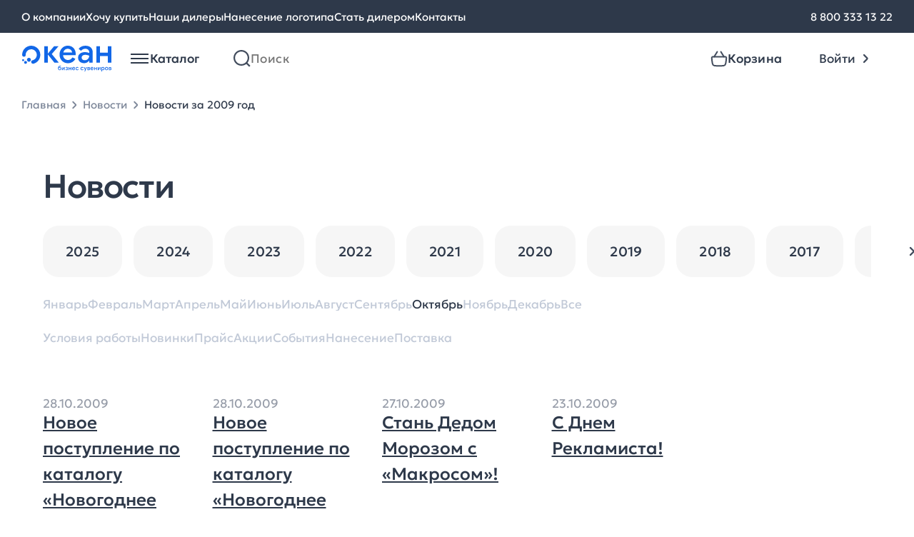

--- FILE ---
content_type: text/html; charset=UTF-8
request_url: https://www.oceangifts.ru/news/2009/10
body_size: 11689
content:
<!doctype html> <html lang="ru"> <head> <title>Новости Океана бизнес сувениров за 2009 год</title> <meta name='description' content='Узнайте свежие новости Океана бизнес сувениров первыми за 2009 год'> <meta property='og:image' content='https://www.oceangifts.ru/assets/img/icons/Logo-desktop.svg' /> <meta property='og:title' content='Новости Океана бизнес сувениров за 2009 год' /> <meta property='og:description' content='Узнайте свежие новости Океана бизнес сувениров первыми за 2009 год' /> <link rel='canonical' href='https://www.oceangifts.ru/news/2009/10' /> <meta charset="UTF-8"> <meta name="viewport" content="width=device-width, user-scalable=yes, shrink-to-fit=no, initial-scale=1.0, minimum-scale=1.0"> <meta http-equiv="X-UA-Compatible" content="ie=edge"> <link rel="preload" href="https://www.oceangifts.ru/build/assets/Geologica-Regular-Zd7CPVF2.woff2" as="font" crossorigin="anonymous"> <link rel="preload" href="https://www.oceangifts.ru/build/assets/Geologica-Medium-5FoKRnKX.woff2" as="font" crossorigin="anonymous"> <link rel="preload" href="https://www.oceangifts.ru/build/assets/Geologica-Light-DmJuSf5R.woff2" as="font" crossorigin="anonymous"> <link rel="shortcut icon" href="https://www.oceangifts.ru/assets/img/favicon.svg"/> <link rel="preload" as="style" href="https://www.oceangifts.ru/build/assets/style-DGsK-tQj.css" /><link rel="stylesheet" href="https://www.oceangifts.ru/build/assets/style-DGsK-tQj.css" /> <link rel="preload" as="style" href="https://www.oceangifts.ru/build/assets/news-BHbiSgN6.css" /><link rel="stylesheet" href="https://www.oceangifts.ru/build/assets/news-BHbiSgN6.css" /> <script>window.APP = {"routes":[],"iconsSrc":"https:\/\/www.oceangifts.ru\/assets\/img\/icons.svg?1745475690","basketAddBtnText":"\u0412 \u043a\u043e\u0440\u0437\u0438\u043d\u0443"};</script> </head> <body> <noscript> <iframe src="https://www.googletagmanager.com/ns.html?id=GTM-K5S98WF" height="0" width="0" style="display:none;visibility:hidden"></iframe> </noscript> <div class="overlay"></div> <header id="header-container" class="header js-header"> <nav class="nav-bar"> <div class="container nav-bar__container"> <div class="nav-bar__links"> <a href="https://www.oceangifts.ru/about" class="nav-bar__links-link text-body-regular_15"> О компании </a> <a href="https://www.oceangifts.ru/wantbuy" class="nav-bar__links-link text-body-regular_15"> Хочу купить </a> <a href="https://www.oceangifts.ru/dealers" class="nav-bar__links-link text-body-regular_15"> Наши дилеры </a> <a href="https://www.oceangifts.ru/plotting" class="nav-bar__links-link text-body-regular_15"> Нанесение логотипа </a> <a href="https://www.oceangifts.ru/becomedealer" class="nav-bar__links-link text-body-regular_15"> Стать дилером </a> <a href="https://www.oceangifts.ru/contacts" class="nav-bar__links-link text-body-regular_15"> Контакты </a> </div> <div class="nav-bar__phone"> <a href="tel:88003331322" class="nav-bar__links-link text-body-regular_15"> 8 800 333 13 22 </a> </div> </div> </nav> <div class="container header__authorized-container"> <div class="header__unauthorized"> <div class="header__left"> <a href="https://www.oceangifts.ru" class="header__left-logo"></a> <div class="vue-header-catalog" data-vue='{"items":[{"id":1387,"name":"\u0423\u043f\u0430\u043a\u043e\u0432\u043a\u0430","url":"https:\/\/www.oceangifts.ru\/catalog\/upakovka_0","iconSrc":"\/media\/images\/category-icons\/97706633b8474b0c60ecaa.svg","subitems":[{"id":1386,"name":"\u041a\u043e\u0440\u043e\u0431\u043a\u0438","url":"https:\/\/www.oceangifts.ru\/catalog\/korobki","iconSrc":null,"subitems":null},{"id":1388,"name":"\u0424\u0443\u0442\u043b\u044f\u0440\u044b","url":"https:\/\/www.oceangifts.ru\/catalog\/futlyary_0","iconSrc":null,"subitems":null},{"id":1389,"name":"\u041f\u0430\u043a\u0435\u0442\u044b","url":"https:\/\/www.oceangifts.ru\/catalog\/pakety","iconSrc":null,"subitems":null}]},{"id":810,"name":"\u041e\u0442\u0434\u044b\u0445","url":"https:\/\/www.oceangifts.ru\/catalog\/otdyx","iconSrc":"\/media\/images\/category-icons\/cfa2b17eac401c3464edfc.svg","subitems":[{"id":812,"name":"\u041d\u0430\u0431\u043e\u0440\u044b \u0434\u043b\u044f \u043f\u0438\u043a\u043d\u0438\u043a\u0430","url":"https:\/\/www.oceangifts.ru\/catalog\/nabory-dlya-piknika","iconSrc":null,"subitems":null},{"id":813,"name":"\u0422\u0435\u0440\u043c\u043e\u0441\u0442\u0430\u043a\u0430\u043d\u044b \u0438 \u0442\u0435\u0440\u043c\u043e\u043a\u0440\u0443\u0436\u043a\u0438","url":"https:\/\/www.oceangifts.ru\/catalog\/termostakany-i-termokruzhki","iconSrc":null,"subitems":null},{"id":815,"name":"\u0422\u0435\u0440\u043c\u043e\u0441\u044b","url":"https:\/\/www.oceangifts.ru\/catalog\/termosy","iconSrc":null,"subitems":null},{"id":811,"name":"\u041f\u043b\u0435\u0434\u044b","url":"https:\/\/www.oceangifts.ru\/catalog\/pledy_0","iconSrc":null,"subitems":null},{"id":816,"name":"\u0421\u0443\u043c\u043a\u0438 \u0438 \u043a\u0443\u043b\u0435\u0440\u044b","url":"https:\/\/www.oceangifts.ru\/catalog\/sumki-i-kulery","iconSrc":null,"subitems":null},{"id":818,"name":"\u041f\u043b\u044f\u0436\u043d\u044b\u0435 \u043f\u0440\u0438\u043d\u0430\u0434\u043b\u0435\u0436\u043d\u043e\u0441\u0442\u0438","url":"https:\/\/www.oceangifts.ru\/catalog\/plyazhnye-prinadlezhnosti","iconSrc":null,"subitems":null},{"id":817,"name":"\u0418\u0433\u0440\u044b \u0438 \u0441\u043f\u043e\u0440\u0442","url":"https:\/\/www.oceangifts.ru\/catalog\/igry-i-sport","iconSrc":null,"subitems":null},{"id":919,"name":"\u0414\u043e\u0440\u043e\u0436\u043d\u044b\u0435 \u043d\u0430\u0431\u043e\u0440\u044b","url":"https:\/\/www.oceangifts.ru\/catalog\/dorozhnye-nabory","iconSrc":null,"subitems":null},{"id":814,"name":"\u0424\u043e\u043d\u0430\u0440\u0438 \u0438 \u043c\u0443\u043b\u044c\u0442\u0438\u0438\u043d\u0441\u0442\u0440\u0443\u043c\u0435\u043d\u0442\u044b","url":"https:\/\/www.oceangifts.ru\/catalog\/fonariki-i-multiinstrumenty","iconSrc":null,"subitems":null}]},{"id":706,"name":"\u0424\u0443\u0442\u0431\u043e\u043b\u043a\u0438","url":"https:\/\/www.oceangifts.ru\/catalog\/futbolki","iconSrc":"\/media\/images\/category-icons\/f802ddee62ace8b7580c71.svg","subitems":[{"id":709,"name":"\u0424\u0443\u0442\u0431\u043e\u043b\u043a\u0438 \u043f\u0440\u043e\u043c\u043e","url":"https:\/\/www.oceangifts.ru\/catalog\/futbolki-promo","iconSrc":null,"subitems":null},{"id":713,"name":"\u041c\u0443\u0436\u0441\u043a\u0438\u0435 \u0444\u0443\u0442\u0431\u043e\u043b\u043a\u0438","url":"https:\/\/www.oceangifts.ru\/catalog\/muzhskie-futbolki","iconSrc":null,"subitems":null},{"id":707,"name":"\u0416\u0435\u043d\u0441\u043a\u0438\u0435 \u0444\u0443\u0442\u0431\u043e\u043b\u043a\u0438","url":"https:\/\/www.oceangifts.ru\/catalog\/zhenskie-futbolki","iconSrc":null,"subitems":null},{"id":714,"name":"\u0414\u0435\u0442\u0441\u043a\u0438\u0435 \u0444\u0443\u0442\u0431\u043e\u043b\u043a\u0438","url":"https:\/\/www.oceangifts.ru\/catalog\/detskie-futbolki","iconSrc":null,"subitems":null}]},{"id":752,"name":"\u042d\u043b\u0435\u043a\u0442\u0440\u043e\u043d\u0438\u043a\u0430","url":"https:\/\/www.oceangifts.ru\/catalog\/elektronika_0","iconSrc":"\/media\/images\/category-icons\/053b73e765a1d177c069df.svg","subitems":[{"id":753,"name":"\u0417\u0430\u0440\u044f\u0434\u043d\u044b\u0435 \u0443\u0441\u0442\u0440\u043e\u0439\u0441\u0442\u0432\u0430","url":"https:\/\/www.oceangifts.ru\/catalog\/zaryadnye-ustrojstva","iconSrc":null,"subitems":null},{"id":754,"name":"\u0410\u0443\u0434\u0438\u043e\u043a\u043e\u043b\u043e\u043d\u043a\u0438 \u0438 \u0434\u0438\u043d\u0430\u043c\u0438\u043a\u0438","url":"https:\/\/www.oceangifts.ru\/catalog\/audiokolonki-i-dinamiki","iconSrc":null,"subitems":null},{"id":755,"name":"\u041a\u043e\u043c\u043f\u044c\u044e\u0442\u0435\u0440\u043d\u044b\u0435 \u0438 \u043c\u043e\u0431\u0438\u043b\u044c\u043d\u044b\u0435 \u0430\u043a\u0441\u0435\u0441\u0441\u0443\u0430\u0440\u044b","url":"https:\/\/www.oceangifts.ru\/catalog\/kompyuternye-i-mobilnye-aksessuary","iconSrc":null,"subitems":null},{"id":756,"name":"\u042d\u043b\u0435\u043a\u0442\u0440\u043e\u043d\u043d\u044b\u0435 \u0430\u043a\u0441\u0435\u0441\u0441\u0443\u0430\u0440\u044b","url":"https:\/\/www.oceangifts.ru\/catalog\/elektronnye-aksessuary","iconSrc":null,"subitems":null},{"id":759,"name":"\u041d\u0430\u0431\u043e\u0440\u044b","url":"https:\/\/www.oceangifts.ru\/catalog\/nabory","iconSrc":null,"subitems":null},{"id":1384,"name":"\u0424\u043b\u0435\u0448-\u043a\u0430\u0440\u0442\u044b","url":"https:\/\/www.oceangifts.ru\/catalog\/flesh-karty_1","iconSrc":null,"subitems":null},{"id":1101,"name":"\u0424\u0443\u0442\u043b\u044f\u0440\u044b \u0438 \u0430\u0434\u0430\u043f\u0442\u0435\u0440\u044b","url":"https:\/\/www.oceangifts.ru\/catalog\/futlyary-i-adaptery","iconSrc":null,"subitems":null}]},{"id":799,"name":"\u0414\u043e\u043c","url":"https:\/\/www.oceangifts.ru\/catalog\/dom","iconSrc":"\/media\/images\/category-icons\/21ce144ec9029f8cd2421d.svg","subitems":[{"id":1177,"name":"\u0423\u0432\u043b\u0430\u0436\u043d\u0438\u0442\u0435\u043b\u0438 \u0432\u043e\u0437\u0434\u0443\u0445\u0430","url":"https:\/\/www.oceangifts.ru\/catalog\/uvlazhniteli-vozduxa","iconSrc":null,"subitems":null},{"id":1186,"name":"\u041a\u0443\u0445\u043e\u043d\u043d\u044b\u0435 \u0430\u043a\u0441\u0435\u0441\u0441\u0443\u0430\u0440\u044b","url":"https:\/\/www.oceangifts.ru\/catalog\/kuxonnye-aksessuary","iconSrc":null,"subitems":null},{"id":803,"name":"\u041d\u0430\u0431\u043e\u0440\u044b \u043f\u043e\u0441\u0443\u0434\u044b","url":"https:\/\/www.oceangifts.ru\/catalog\/nabory-posudy_0","iconSrc":null,"subitems":null},{"id":800,"name":"\u041f\u043b\u0435\u0434\u044b","url":"https:\/\/www.oceangifts.ru\/catalog\/pledy","iconSrc":null,"subitems":null},{"id":801,"name":"\u0421\u043a\u0443\u043b\u044c\u043f\u0442\u0443\u0440\u044b","url":"https:\/\/www.oceangifts.ru\/catalog\/skulptury_0","iconSrc":null,"subitems":null},{"id":805,"name":"\u041f\u043e\u043b\u0435\u0437\u043d\u044b\u0435 \u043c\u0435\u043b\u043e\u0447\u0438","url":"https:\/\/www.oceangifts.ru\/catalog\/poleznye-melochi","iconSrc":null,"subitems":null},{"id":798,"name":"\u0412\u0438\u043d\u043d\u044b\u0435 \u043d\u0430\u0431\u043e\u0440\u044b","url":"https:\/\/www.oceangifts.ru\/catalog\/vinnye-nabory","iconSrc":null,"subitems":null},{"id":802,"name":"\u0424\u043e\u0442\u043e\u0440\u0430\u043c\u043a\u0438 \u0438 \u0444\u043e\u0442\u043e\u0430\u043b\u044c\u0431\u043e\u043c\u044b","url":"https:\/\/www.oceangifts.ru\/catalog\/fotoramki-i-fotoalbomy_0","iconSrc":null,"subitems":null},{"id":806,"name":"\u041c\u0430\u043d\u0438\u043a\u044e\u0440\u043d\u044b\u0435 \u043d\u0430\u0431\u043e\u0440\u044b \u0438 \u043d\u0435\u0441\u0435\u0441\u0441\u0435\u0440\u044b","url":"https:\/\/www.oceangifts.ru\/catalog\/manikyurnye-nabory-i-nesessery","iconSrc":null,"subitems":null},{"id":809,"name":"\u0428\u0430\u0445\u043c\u0430\u0442\u044b \u0438 \u043d\u0430\u0440\u0434\u044b","url":"https:\/\/www.oceangifts.ru\/catalog\/shaxmaty-i-nardy_0","iconSrc":null,"subitems":null},{"id":920,"name":"\u0418\u043d\u0441\u0442\u0440\u0443\u043c\u0435\u043d\u0442\u044b","url":"https:\/\/www.oceangifts.ru\/catalog\/instrumenty","iconSrc":null,"subitems":null},{"id":808,"name":"\u0428\u043a\u0430\u0442\u0443\u043b\u043a\u0438","url":"https:\/\/www.oceangifts.ru\/catalog\/shkatulki_0","iconSrc":null,"subitems":null},{"id":807,"name":"\u041a\u0430\u0440\u0442\u0438\u043d\u044b","url":"https:\/\/www.oceangifts.ru\/catalog\/kartiny_0","iconSrc":null,"subitems":null}]},{"id":721,"name":"\u041f\u043e\u0441\u0443\u0434\u0430","url":"https:\/\/www.oceangifts.ru\/catalog\/posuda","iconSrc":"\/media\/images\/category-icons\/200951d4e7eaa223145ae2.svg","subitems":[{"id":725,"name":"\u0422\u0435\u0440\u043c\u043e\u0441\u0442\u0430\u043a\u0430\u043d\u044b \u0438 \u0442\u0435\u0440\u043c\u043e\u043a\u0440\u0443\u0436\u043a\u0438","url":"https:\/\/www.oceangifts.ru\/catalog\/termostakany-i-termokruzhki_0","iconSrc":null,"subitems":null},{"id":726,"name":"\u0422\u0435\u0440\u043c\u043e\u0441\u044b","url":"https:\/\/www.oceangifts.ru\/catalog\/termosy_0","iconSrc":null,"subitems":null},{"id":723,"name":"\u0427\u0430\u0439\u043d\u044b\u0435 \u043f\u0430\u0440\u044b","url":"https:\/\/www.oceangifts.ru\/catalog\/chajnye-pary","iconSrc":null,"subitems":null},{"id":1082,"name":"\u041a\u0440\u0443\u0436\u043a\u0438 soft touch","url":"https:\/\/www.oceangifts.ru\/catalog\/kruzhki-soft-touch","iconSrc":null,"subitems":null},{"id":727,"name":"\u041d\u0430\u0431\u043e\u0440\u044b \u0434\u043b\u044f \u0447\u0430\u044f \u0438 \u043a\u043e\u0444\u0435","url":"https:\/\/www.oceangifts.ru\/catalog\/nabory-posudy_1","iconSrc":null,"subitems":null},{"id":724,"name":"\u041b\u0430\u043d\u0447-\u0431\u043e\u043a\u0441\u044b","url":"https:\/\/www.oceangifts.ru\/catalog\/lanchboksy_0","iconSrc":null,"subitems":null},{"id":917,"name":"\u0411\u0443\u0442\u044b\u043b\u043a\u0438 \u0434\u043b\u044f \u0432\u043e\u0434\u044b","url":"https:\/\/www.oceangifts.ru\/catalog\/sportivnye-butylki","iconSrc":null,"subitems":null},{"id":918,"name":"\u041f\u043e\u043a\u0440\u044b\u0442\u0438\u0435 soft touch","url":"https:\/\/www.oceangifts.ru\/catalog\/prorezinennaya-posuda","iconSrc":null,"subitems":null},{"id":1371,"name":"\u041f\u043e\u043a\u0440\u044b\u0442\u0438\u0435 powder","url":"https:\/\/www.oceangifts.ru\/catalog\/pokrytie-powder","iconSrc":null,"subitems":null},{"id":722,"name":"\u041a\u0440\u0443\u0436\u043a\u0438","url":"https:\/\/www.oceangifts.ru\/catalog\/kruzhki","iconSrc":null,"subitems":null},{"id":1111,"name":"\u0423\u043f\u0430\u043a\u043e\u0432\u043a\u0430","url":"https:\/\/www.oceangifts.ru\/catalog\/upakovka","iconSrc":null,"subitems":null}]},{"id":1160,"name":"\u0415\u0436\u0435\u0434\u043d\u0435\u0432\u043d\u0438\u043a\u0438 \u0438 \u0431\u043b\u043e\u043a\u043d\u043e\u0442\u044b","url":"https:\/\/www.oceangifts.ru\/catalog\/ezhednevniki-i-bloknoty_0","iconSrc":"\/media\/images\/category-icons\/42ddcfc5566a0149631260.svg","subitems":[{"id":1161,"name":"\u0415\u0436\u0435\u0434\u043d\u0435\u0432\u043d\u0438\u043a\u0438","url":"https:\/\/www.oceangifts.ru\/catalog\/ezhednevniki","iconSrc":null,"subitems":null},{"id":1162,"name":"\u0411\u043b\u043e\u043a\u043d\u043e\u0442\u044b","url":"https:\/\/www.oceangifts.ru\/catalog\/bloknoty","iconSrc":null,"subitems":null},{"id":1163,"name":"\u041d\u0430\u0431\u043e\u0440\u044b \u0441 \u0435\u0436\u0435\u0434\u043d\u0435\u0432\u043d\u0438\u043a\u0430\u043c\u0438","url":"https:\/\/www.oceangifts.ru\/catalog\/nabory-s-ezhednevnikami","iconSrc":null,"subitems":null},{"id":1164,"name":"VIP \u043d\u0430\u0431\u043e\u0440\u044b","url":"https:\/\/www.oceangifts.ru\/catalog\/vip-nabory_0","iconSrc":null,"subitems":null}]},{"id":738,"name":"\u041f\u043e\u0434\u0430\u0440\u043e\u0447\u043d\u044b\u0435 \u043d\u0430\u0431\u043e\u0440\u044b","url":"https:\/\/www.oceangifts.ru\/catalog\/podarochnye-nabory","iconSrc":"\/media\/images\/category-icons\/d4f19e4b222969b7953c47.svg","subitems":[{"id":1014,"name":"\u041d\u0430\u0431\u043e\u0440\u044b \u0441 \u0435\u0436\u0435\u0434\u043d\u0435\u0432\u043d\u0438\u043a\u0430\u043c\u0438 \u0438 \u0431\u043b\u043e\u043a\u043d\u043e\u0442\u0430\u043c\u0438","url":"https:\/\/www.oceangifts.ru\/catalog\/nabory-s-ezhednevnikami-i-bloknotami","iconSrc":null,"subitems":null},{"id":739,"name":"\u0411\u0438\u0437\u043d\u0435\u0441 \u043d\u0430\u0431\u043e\u0440\u044b","url":"https:\/\/www.oceangifts.ru\/catalog\/biznes-nabory","iconSrc":null,"subitems":null},{"id":744,"name":"\u0413\u043e\u0442\u043e\u0432\u044b\u0435 \u0440\u0435\u0448\u0435\u043d\u0438\u044f","url":"https:\/\/www.oceangifts.ru\/catalog\/gotovye-resheniya_0","iconSrc":null,"subitems":null},{"id":741,"name":"\u041d\u0430\u0431\u043e\u0440\u044b \u0434\u043b\u044f \u0432\u043e\u0434\u043a\u0438","url":"https:\/\/www.oceangifts.ru\/catalog\/nabory-dlya-vodki","iconSrc":null,"subitems":null},{"id":742,"name":"\u041d\u0430\u0431\u043e\u0440\u044b \u0434\u043b\u044f \u0432\u0438\u043d\u0430 \u0438 \u0448\u0430\u043c\u043f\u0430\u043d\u0441\u043a\u043e\u0433\u043e","url":"https:\/\/www.oceangifts.ru\/catalog\/nabory-dlya-vina-i-shampanskogo","iconSrc":null,"subitems":null},{"id":743,"name":"\u041d\u0430\u0431\u043e\u0440\u044b \u0434\u043b\u044f \u0447\u0430\u044f \u0438 \u043a\u043e\u0444\u0435","url":"https:\/\/www.oceangifts.ru\/catalog\/nabory-dlya-chaya-i-kofe","iconSrc":null,"subitems":null}]},{"id":699,"name":"\u0420\u0443\u0447\u043a\u0438","url":"https:\/\/www.oceangifts.ru\/catalog\/ruchki","iconSrc":"\/media\/images\/category-icons\/c526d0b208fb41ede6a623.svg","subitems":[{"id":702,"name":"\u041f\u043b\u0430\u0441\u0442\u0438\u043a\u043e\u0432\u044b\u0435 \u0440\u0443\u0447\u043a\u0438","url":"https:\/\/www.oceangifts.ru\/catalog\/plastikovye-ruchki","iconSrc":null,"subitems":null},{"id":703,"name":"\u041c\u0435\u0442\u0430\u043b\u043b\u0438\u0447\u0435\u0441\u043a\u0438\u0435 \u0440\u0443\u0447\u043a\u0438","url":"https:\/\/www.oceangifts.ru\/catalog\/metallicheskie-ruchki","iconSrc":null,"subitems":null},{"id":913,"name":"\u0420\u0443\u0447\u043a\u0438 \u0441 \u0444\u043b\u0435\u0448-\u043a\u0430\u0440\u0442\u043e\u0439","url":"https:\/\/www.oceangifts.ru\/catalog\/ruchki-s-flesh-kartoj","iconSrc":null,"subitems":null},{"id":1172,"name":"\u041a\u0430\u0440\u0430\u043d\u0434\u0430\u0448\u0438","url":"https:\/\/www.oceangifts.ru\/catalog\/karandashi","iconSrc":null,"subitems":null},{"id":712,"name":"\u041d\u0430\u0431\u043e\u0440\u044b \u0441 \u0440\u0443\u0447\u043a\u0430\u043c\u0438","url":"https:\/\/www.oceangifts.ru\/catalog\/nabory-s-ruchkami","iconSrc":null,"subitems":null},{"id":711,"name":"\u0424\u0443\u0442\u043b\u044f\u0440\u044b \u0434\u043b\u044f \u0440\u0443\u0447\u0435\u043a","url":"https:\/\/www.oceangifts.ru\/catalog\/futlyary-dlya-ruchek","iconSrc":null,"subitems":null}]},{"id":760,"name":"\u0410\u043a\u0441\u0435\u0441\u0441\u0443\u0430\u0440\u044b","url":"https:\/\/www.oceangifts.ru\/catalog\/aksessuary","iconSrc":"\/media\/images\/category-icons\/5fc22f14b5413189493549.svg","subitems":[{"id":761,"name":"\u0421\u0443\u043c\u043a\u0438 \u0438 \u0440\u044e\u043a\u0437\u0430\u043a\u0438","url":"https:\/\/www.oceangifts.ru\/catalog\/sumki-i-ryukzaki","iconSrc":null,"subitems":null},{"id":762,"name":"\u041f\u043e\u0440\u0442\u0444\u0435\u043b\u0438, \u043f\u0430\u043f\u043a\u0438 \u0438 \u043f\u043e\u0440\u0442\u043c\u043e\u043d\u0435","url":"https:\/\/www.oceangifts.ru\/catalog\/portfeli-papki-i-portmone","iconSrc":null,"subitems":null},{"id":1010,"name":"\u0410\u043a\u0441\u0435\u0441\u0441\u0443\u0430\u0440\u044b \u0434\u043b\u044f \u0430\u0432\u0442\u043e\u043b\u044e\u0431\u0438\u0442\u0435\u043b\u0435\u0439","url":"https:\/\/www.oceangifts.ru\/catalog\/aksessuary-dlya-avtolyubitelej","iconSrc":null,"subitems":null},{"id":991,"name":"\u0410\u043a\u0441\u0435\u0441\u0441\u0443\u0430\u0440\u044b \u0434\u043b\u044f \u0441\u043f\u043e\u0440\u0442\u0430","url":"https:\/\/www.oceangifts.ru\/catalog\/aksessuary-dlya-sporta","iconSrc":null,"subitems":null},{"id":764,"name":"\u0417\u043e\u043d\u0442\u044b \u0438 \u0434\u043e\u0436\u0434\u0435\u0432\u0438\u043a\u0438","url":"https:\/\/www.oceangifts.ru\/catalog\/zonty-i-dozhdeviki","iconSrc":null,"subitems":null},{"id":767,"name":"\u0410\u043a\u0441\u0435\u0441\u0441\u0443\u0430\u0440\u044b \u0434\u043b\u044f \u043a\u0443\u0445\u043d\u0438","url":"https:\/\/www.oceangifts.ru\/catalog\/aksessuary-dlya-kuxni_0","iconSrc":null,"subitems":null},{"id":955,"name":"\u0412\u0438\u0437\u0438\u0442\u043d\u0438\u0446\u044b","url":"https:\/\/www.oceangifts.ru\/catalog\/vizitniczy","iconSrc":null,"subitems":null},{"id":763,"name":"\u041d\u0435\u0441\u0435\u0441\u0441\u0435\u0440\u044b \u0438 \u043a\u043e\u0441\u043c\u0435\u0442\u0438\u0447\u043a\u0438","url":"https:\/\/www.oceangifts.ru\/catalog\/nesessery-i-kosmetichki","iconSrc":null,"subitems":null},{"id":768,"name":"\u0410\u043a\u0441\u0435\u0441\u0441\u0443\u0430\u0440\u044b \u0434\u043b\u044f \u043a\u0443\u0440\u0435\u043d\u0438\u044f","url":"https:\/\/www.oceangifts.ru\/catalog\/aksessuary-dlya-kureniya_0","iconSrc":null,"subitems":null}]},{"id":1179,"name":"\u0417\u0434\u043e\u0440\u043e\u0432\u044c\u0435","url":"https:\/\/www.oceangifts.ru\/catalog\/zdorove","iconSrc":"\/media\/images\/category-icons\/c881f472e84766cb468cd1.svg","subitems":[{"id":1180,"name":"\u0417\u0430\u0449\u0438\u0442\u0430 \u0437\u0434\u043e\u0440\u043e\u0432\u044c\u044f","url":"https:\/\/www.oceangifts.ru\/catalog\/zashhita-zdorovya","iconSrc":null,"subitems":null},{"id":1181,"name":"\u0423\u0432\u043b\u0430\u0436\u043d\u0438\u0442\u0435\u043b\u0438 \u0438 \u0434\u0438\u0441\u043f\u0435\u043d\u0441\u0435\u0440\u044b","url":"https:\/\/www.oceangifts.ru\/catalog\/uvlazhniteli-i-dispensery","iconSrc":null,"subitems":null},{"id":1182,"name":"\u0423\u0424 \u0441\u0442\u0435\u0440\u0438\u043b\u0438\u0437\u0430\u0442\u043e\u0440\u044b","url":"https:\/\/www.oceangifts.ru\/catalog\/uf-sterilizatory","iconSrc":null,"subitems":null}]},{"id":728,"name":"\u041e\u0444\u0438\u0441","url":"https:\/\/www.oceangifts.ru\/catalog\/ofis","iconSrc":"\/media\/images\/category-icons\/fa5bedc41c59739e3f767d.svg","subitems":[{"id":732,"name":"\u0411\u043b\u043e\u043a\u043d\u043e\u0442\u044b\/\u0435\u0436\u0435\u0434\u043d\u0435\u0432\u043d\u0438\u043a\u0438\/\u0437\u0430\u043f\u0438\u0441\u043d\u044b\u0435 \u043a\u043d\u0438\u0436\u043a\u0438","url":"https:\/\/www.oceangifts.ru\/catalog\/bloknotyezhednevnikizapisnye-knizhki","iconSrc":null,"subitems":null},{"id":729,"name":"\u041d\u0430\u0441\u0442\u043e\u043b\u044c\u043d\u044b\u0435 \u043d\u0430\u0431\u043e\u0440\u044b \u0438  \u0430\u043a\u0441\u0435\u0441\u0441\u0443\u0430\u0440\u044b","url":"https:\/\/www.oceangifts.ru\/catalog\/nastolnye-nabory-i-aksessuary","iconSrc":null,"subitems":null},{"id":731,"name":"\u041e\u0444\u0438\u0441\u043d\u044b\u0435 \u0447\u0430\u0441\u044b","url":"https:\/\/www.oceangifts.ru\/catalog\/ofisnye-chasy","iconSrc":null,"subitems":null},{"id":733,"name":"\u0424\u043e\u0442\u043e\u0440\u0430\u043c\u043a\u0438","url":"https:\/\/www.oceangifts.ru\/catalog\/fotoramki","iconSrc":null,"subitems":null},{"id":822,"name":"\u041d\u0430\u0433\u0440\u0430\u0434\u044b","url":"https:\/\/www.oceangifts.ru\/catalog\/nagrady","iconSrc":null,"subitems":null},{"id":735,"name":"\u041a\u0430\u0440\u0442\u0438\u043d\u044b \u0438 \u0431\u0430\u043d\u043a\u043d\u043e\u0442\u044b","url":"https:\/\/www.oceangifts.ru\/catalog\/kartiny-i-banknoty","iconSrc":null,"subitems":null},{"id":954,"name":"\u0412\u0438\u0437\u0438\u0442\u043d\u0438\u0446\u044b","url":"https:\/\/www.oceangifts.ru\/catalog\/vizitniczy_0","iconSrc":null,"subitems":null}]},{"id":704,"name":"\u041e\u0434\u0435\u0436\u0434\u0430","url":"https:\/\/www.oceangifts.ru\/catalog\/odezhda","iconSrc":"\/media\/images\/category-icons\/a9cf13c2cbe9929ebf5d5c.svg","subitems":[{"id":705,"name":"\u041f\u043e\u043b\u043e","url":"https:\/\/www.oceangifts.ru\/catalog\/polo","iconSrc":null,"subitems":null},{"id":715,"name":"\u0412\u0435\u0442\u0440\u043e\u0432\u043a\u0438","url":"https:\/\/www.oceangifts.ru\/catalog\/vetrovki","iconSrc":null,"subitems":null},{"id":716,"name":"\u0422\u043e\u043b\u0441\u0442\u043e\u0432\u043a\u0438","url":"https:\/\/www.oceangifts.ru\/catalog\/tolstovki","iconSrc":null,"subitems":null},{"id":717,"name":"\u0424\u043b\u0438\u0441\u044b","url":"https:\/\/www.oceangifts.ru\/catalog\/flisy","iconSrc":null,"subitems":null},{"id":827,"name":"\u0410\u043a\u0441\u0435\u0441\u0441\u0443\u0430\u0440\u044b\/\u0431\u0440\u044e\u043a\u0438\/\u0448\u043e\u0440\u0442\u044b","url":"https:\/\/www.oceangifts.ru\/catalog\/aksessuarybryukishorty","iconSrc":null,"subitems":null}]},{"id":769,"name":"\u041f\u0440\u043e\u043c\u043e\u0441\u0443\u0432\u0435\u043d\u0438\u0440\u044b","url":"https:\/\/www.oceangifts.ru\/catalog\/promosuveniry","iconSrc":"\/media\/images\/category-icons\/a7ab4e97540161a4d595e1.svg","subitems":[{"id":1187,"name":"\u0422\u043e\u0432\u0430\u0440\u044b \u0434\u043b\u044f \u0434\u0435\u0442\u0435\u0439","url":"https:\/\/www.oceangifts.ru\/catalog\/tovary-dlya-detej","iconSrc":null,"subitems":null},{"id":770,"name":"\u041a\u043b\u0438\u043f\u044b \u0438 \u0445\u043e\u043b\u0434\u0435\u0440\u044b \u0434\u043b\u044f \u0437\u0430\u043c\u0435\u0442\u043e\u043a","url":"https:\/\/www.oceangifts.ru\/catalog\/klipy-i-xoldery-dlya-zametok","iconSrc":null,"subitems":null},{"id":771,"name":"\u0410\u043d\u0442\u0438\u0441\u0442\u0440\u0435\u0441\u0441\u044b \u0438 \u0438\u0433\u0440\u044b","url":"https:\/\/www.oceangifts.ru\/catalog\/antistressy-i-igry","iconSrc":null,"subitems":null},{"id":772,"name":"\u0411\u0440\u0435\u043b\u043e\u043a\u0438 \u0438 \u043e\u0442\u043a\u0440\u044b\u0432\u0430\u043b\u043a\u0438","url":"https:\/\/www.oceangifts.ru\/catalog\/breloki-i-otkryvalki","iconSrc":null,"subitems":null},{"id":774,"name":"\u0424\u043e\u043d\u0430\u0440\u0438 \u0438 \u0440\u0443\u043b\u0435\u0442\u043a\u0438","url":"https:\/\/www.oceangifts.ru\/catalog\/ruletki-i-fonariki","iconSrc":null,"subitems":null},{"id":821,"name":"\u041f\u0440\u043e\u043c\u043e\u043f\u0440\u043e\u0434\u0443\u043a\u0446\u0438\u044f","url":"https:\/\/www.oceangifts.ru\/catalog\/promoprodukcziya","iconSrc":null,"subitems":null}]},{"id":785,"name":"VIP-\u043f\u043e\u0434\u0430\u0440\u043a\u0438","url":"https:\/\/www.oceangifts.ru\/catalog\/vip-podarki","iconSrc":"\/media\/images\/category-icons\/482183491a9bf1efc69045.svg","subitems":[{"id":786,"name":"\u041a\u043e\u0440\u043f\u043e\u0440\u0430\u0442\u0438\u0432\u043d\u044b\u0435 \u043d\u0430\u0431\u043e\u0440\u044b","url":"https:\/\/www.oceangifts.ru\/catalog\/korporativnye-nabory","iconSrc":null,"subitems":null},{"id":792,"name":"\u041d\u0430\u0441\u0442\u043e\u043b\u044c\u043d\u044b\u0435 \u043d\u0430\u0431\u043e\u0440\u044b","url":"https:\/\/www.oceangifts.ru\/catalog\/nastolnye-nabory","iconSrc":null,"subitems":null},{"id":788,"name":"\u0424\u043e\u0442\u043e\u0440\u0430\u043c\u043a\u0438 \u0438 \u0444\u043e\u0442\u043e\u0430\u043b\u044c\u0431\u043e\u043c\u044b","url":"https:\/\/www.oceangifts.ru\/catalog\/fotoramki-i-fotoalbomy","iconSrc":null,"subitems":null},{"id":789,"name":"\u041d\u0430\u0431\u043e\u0440\u044b \u043f\u043e\u0441\u0443\u0434\u044b","url":"https:\/\/www.oceangifts.ru\/catalog\/nabory-posudy","iconSrc":null,"subitems":null},{"id":791,"name":"\u041f\u043e\u0440\u0442\u0444\u0435\u043b\u0438, \u043f\u0430\u043f\u043a\u0438 \u0438 \u043f\u043e\u0440\u0442\u043c\u043e\u043d\u0435","url":"https:\/\/www.oceangifts.ru\/catalog\/portfeli-i-papki","iconSrc":null,"subitems":null},{"id":787,"name":"\u0421\u043a\u0443\u043b\u044c\u043f\u0442\u0443\u0440\u044b","url":"https:\/\/www.oceangifts.ru\/catalog\/skulptury","iconSrc":null,"subitems":null},{"id":793,"name":"\u0427\u0430\u0441\u044b","url":"https:\/\/www.oceangifts.ru\/catalog\/chasy","iconSrc":null,"subitems":null},{"id":794,"name":"\u0428\u043a\u0430\u0442\u0443\u043b\u043a\u0438","url":"https:\/\/www.oceangifts.ru\/catalog\/shkatulki","iconSrc":null,"subitems":null},{"id":796,"name":"\u041a\u0430\u0440\u0442\u0438\u043d\u044b","url":"https:\/\/www.oceangifts.ru\/catalog\/kartiny","iconSrc":null,"subitems":null},{"id":797,"name":"\u0418\u043a\u043e\u043d\u044b","url":"https:\/\/www.oceangifts.ru\/catalog\/ikony","iconSrc":null,"subitems":null},{"id":824,"name":"\u0410\u043a\u0441\u0435\u0441\u0441\u0443\u0430\u0440\u044b","url":"https:\/\/www.oceangifts.ru\/catalog\/aksessuary-dlya-kureniya","iconSrc":null,"subitems":null},{"id":823,"name":"\u0428\u0430\u0445\u043c\u0430\u0442\u044b \u0438 \u043d\u0430\u0440\u0434\u044b","url":"https:\/\/www.oceangifts.ru\/catalog\/shaxmaty-i-nardy","iconSrc":null,"subitems":null},{"id":926,"name":"\u041f\u0440\u0435\u0434\u043c\u0435\u0442\u044b \u0434\u043b\u044f \u0438\u043d\u0442\u0435\u0440\u044c\u0435\u0440\u0430","url":"https:\/\/www.oceangifts.ru\/catalog\/predmety-dlya-interera","iconSrc":null,"subitems":null}]},{"id":777,"name":"\u041a\u043e\u0440\u043f\u043e\u0440\u0430\u0442\u0438\u0432\u043d\u044b\u0435 \u043f\u043e\u0434\u0430\u0440\u043a\u0438","url":"https:\/\/www.oceangifts.ru\/catalog\/korporativnye-podarki","iconSrc":"\/media\/images\/category-icons\/dd3a8f432fd674992f0008.svg","subitems":[{"id":778,"name":"\u041f\u0430\u043f\u043a\u0438 \u0438 \u043f\u043e\u0440\u0442\u0444\u0435\u043b\u0438","url":"https:\/\/www.oceangifts.ru\/catalog\/papki-i-portfeli","iconSrc":null,"subitems":null},{"id":779,"name":"\u041f\u043e\u0440\u0442\u043c\u043e\u043d\u0435","url":"https:\/\/www.oceangifts.ru\/catalog\/portmone","iconSrc":null,"subitems":null},{"id":780,"name":"\u0421\u0443\u043c\u043a\u0438 \u0438 \u0440\u044e\u043a\u0437\u0430\u043a\u0438","url":"https:\/\/www.oceangifts.ru\/catalog\/sumki-i-ryukzaki_0","iconSrc":null,"subitems":null},{"id":783,"name":"\u0413\u043e\u0442\u043e\u0432\u044b\u0435 \u0440\u0435\u0448\u0435\u043d\u0438\u044f","url":"https:\/\/www.oceangifts.ru\/catalog\/gotovye-resheniya","iconSrc":null,"subitems":null},{"id":782,"name":"\u041d\u0430\u0431\u043e\u0440\u044b \u043f\u043e\u0434\u0430\u0440\u043e\u0447\u043d\u044b\u0435","url":"https:\/\/www.oceangifts.ru\/catalog\/nabory-podarochnye","iconSrc":null,"subitems":null}]},{"id":819,"name":"\u041c\u0430\u0440\u043a\u0435\u0442\u0438\u043d\u0433\u043e\u0432\u0430\u044f \u043f\u043e\u0434\u0434\u0435\u0440\u0436\u043a\u0430","url":"https:\/\/www.oceangifts.ru\/catalog\/marketingovaya-podderzhka","iconSrc":"\/media\/images\/category-icons\/85d7d78a41fa46bfcb26eb.svg","subitems":[{"id":834,"name":"\u041e\u0431\u0440\u0430\u0437\u0446\u044b \u0441 \u043d\u0430\u043d\u0435\u0441\u0435\u043d\u0438\u0435\u043c","url":"https:\/\/www.oceangifts.ru\/catalog\/obrazczy-s-naneseniem","iconSrc":null,"subitems":null},{"id":835,"name":"\u0420\u0435\u043a\u043b\u0430\u043c\u043d\u044b\u0435 \u043c\u0430\u0442\u0435\u0440\u0438\u0430\u043b\u044b","url":"https:\/\/www.oceangifts.ru\/catalog\/reklamnye-materialy","iconSrc":null,"subitems":null}]},{"id":931,"name":"\u0420\u0430\u0441\u043f\u0440\u043e\u0434\u0430\u0436\u0430","url":"https:\/\/www.oceangifts.ru\/catalog\/rasprodazha","iconSrc":"\/media\/images\/category-icons\/002c1bbf965e34b7084ccb.svg","subitems":[{"id":1081,"name":"\u0422\u0435\u043a\u0441\u0442\u0438\u043b\u044c B\u0026C","url":"https:\/\/www.oceangifts.ru\/catalog\/tekstil-b-and-c","iconSrc":null,"subitems":null},{"id":943,"name":"\u041f\u0438\u0441\u044c\u043c\u0435\u043d\u043d\u044b\u0435 \u043f\u0440\u0438\u043d\u0430\u0434\u043b\u0435\u0436\u043d\u043e\u0441\u0442\u0438","url":"https:\/\/www.oceangifts.ru\/catalog\/pismennye-prinadlezhnosti","iconSrc":null,"subitems":null},{"id":945,"name":"\u041f\u043e\u0441\u0443\u0434\u0430","url":"https:\/\/www.oceangifts.ru\/catalog\/posuda_0","iconSrc":null,"subitems":null},{"id":944,"name":"\u041e\u0442\u0434\u044b\u0445 \u0438 \u043f\u0443\u0442\u0435\u0448\u0435\u0441\u0442\u0432\u0438\u0435","url":"https:\/\/www.oceangifts.ru\/catalog\/otdyx-i-puteshestvie","iconSrc":null,"subitems":null},{"id":946,"name":"\u041f\u043e\u0434\u0430\u0440\u043a\u0438 \u0434\u043b\u044f \u0416\u0435\u043d\u0449\u0438\u043d","url":"https:\/\/www.oceangifts.ru\/catalog\/podarki-dlya-zhenshhin","iconSrc":null,"subitems":null},{"id":947,"name":"\u041f\u043e\u0434\u0430\u0440\u043a\u0438 \u0434\u043b\u044f \u041c\u0443\u0436\u0447\u0438\u043d","url":"https:\/\/www.oceangifts.ru\/catalog\/podarki-dlya-muzhchin","iconSrc":null,"subitems":null},{"id":948,"name":"\u042d\u043b\u0435\u043a\u0442\u0440\u043e\u043d\u0438\u043a\u0430","url":"https:\/\/www.oceangifts.ru\/catalog\/elektronika","iconSrc":null,"subitems":null},{"id":949,"name":"\u041e\u0444\u0438\u0441","url":"https:\/\/www.oceangifts.ru\/catalog\/ofis_0","iconSrc":null,"subitems":null},{"id":950,"name":"\u0427\u0430\u0441\u044b","url":"https:\/\/www.oceangifts.ru\/catalog\/chasy_0","iconSrc":null,"subitems":null},{"id":951,"name":"\u0410\u043a\u0441\u0435\u0441\u0441\u0443\u0430\u0440\u044b","url":"https:\/\/www.oceangifts.ru\/catalog\/aksessuary_0","iconSrc":null,"subitems":null},{"id":952,"name":"\u041f\u0440\u0435\u0434\u043c\u0435\u0442\u044b \u0438\u043d\u0442\u0435\u0440\u044c\u0435\u0440\u0430","url":"https:\/\/www.oceangifts.ru\/catalog\/predmety-interera","iconSrc":null,"subitems":null}]}],"catalogUrl":"https:\/\/www.oceangifts.ru\/catalog"}'></div> </div> <div class="vue-header-search header__search" data-vue='{"initQuery":"","initFilter":{"fields":{"price":{"name":"\u0426\u0435\u043d\u0430","code":"price","options":{"from":{"value":null,"placeholder":10,"postfix":"\u003Cspan class=\u0022rouble-sign rouble-sign--in-textfield\u0022\u003E\u0420\u003C\/span\u003E","postfix_sign":"\u0420"},"to":{"value":null,"placeholder":53919,"postfix":"\u003Cspan class=\u0022rouble-sign rouble-sign--in-textfield\u0022\u003E\u0420\u003C\/span\u003E","postfix_sign":"\u0420"}},"type":"range"},"tirazh":{"name":"\u0422\u0438\u0440\u0430\u0436","code":"tirazh","options":{"from":{"value":null,"placeholder":0,"postfix":"\u003Cspan class=\u0022rouble-sign rouble-sign--in-textfield no-rouble\u0022\u003E\u0448\u0442.\u003C\/span\u003E","postfix_sign":"\u0448\u0442."}},"type":"range"}}},"searchUrl":"\/catalog\/search","suggestUrl":"\/catalog\/search\/suggestions","hits":[{"id":57760,"url":"https:\/\/www.oceangifts.ru\/catalog\/metallicheskie-ruchki\/ruchka-sharikovaya-spin-s-6ti-grannym-spinnerom-temno-sinij-pokrytie-soft-touch\/170","picture":{"attributes":[],"sources":[{"srcset":[{"url":"\/storage\/resize\/120-120-crop\/media\/images\/catalog\/00492\/49218-dc624b82f583709d72c9fbbf544e1913.jpg.webp","ratio":1},{"url":"\/storage\/resize\/240-240-crop\/media\/images\/catalog\/00492\/49218-dc624b82f583709d72c9fbbf544e1913.jpg.webp","ratio":2}],"type":"image\/webp"}],"img":{"attributes":{"alt":"","src":"\/storage\/resize\/120-120-crop\/media\/images\/catalog\/00492\/49218-dc624b82f583709d72c9fbbf544e1913.jpg.webp"}}},"article":"7600-21","name":"\u0420\u0443\u0447\u043a\u0430 \u0448\u0430\u0440\u0438\u043a\u043e\u0432\u0430\u044f \u0022Spin\u0022 \u0441 6\u0442\u0438-\u0433\u0440\u0430\u043d\u043d\u044b\u043c \u0441\u043f\u0438\u043d\u043d\u0435\u0440\u043e\u043c, \u043f\u043e\u043a\u0440\u044b\u0442\u0438\u0435 soft touch, \u0446\u0432\u0435\u0442 \u0442\u0435\u043c\u043d\u043e-\u0441\u0438\u043d\u0438\u0439","promotion":{"picture":{"attributes":[],"sources":[{"srcset":[{"url":"\/storage\/resize\/36-36-resize\/upload\/product-promotions\/70ef450256c5f6a9b60fb4.png.webp","ratio":1},{"url":"\/storage\/resize\/72-72-resize\/upload\/product-promotions\/70ef450256c5f6a9b60fb4.png.webp","ratio":2}],"type":"image\/webp"}],"img":{"attributes":{"alt":"","src":"\/storage\/resize\/36-36-resize\/upload\/product-promotions\/70ef450256c5f6a9b60fb4.png.webp"}}}},"price":{"value":"256","cents":"00","currency":"\u20bd"},"discountPrice":null,"oldDiscountPrice":null,"productDiscount":0},{"id":57946,"url":"https:\/\/www.oceangifts.ru\/catalog\/bloknotyezhednevnikizapisnye-knizhki\/ezhednevnik-nedatirovannyj-turin--format-a5\/83","picture":{"attributes":[],"sources":[{"srcset":[{"url":"\/storage\/resize\/120-120-crop\/media\/images\/catalog\/00496\/49696-06b31f7d2c437eb5535f870c8615dcf6.jpg.webp","ratio":1},{"url":"\/storage\/resize\/240-240-crop\/media\/images\/catalog\/00496\/49696-06b31f7d2c437eb5535f870c8615dcf6.jpg.webp","ratio":2}],"type":"image\/webp"}],"img":{"attributes":{"alt":"","src":"\/storage\/resize\/120-120-crop\/media\/images\/catalog\/00496\/49696-06b31f7d2c437eb5535f870c8615dcf6.jpg.webp"}}},"article":"3828-7\/2","name":"\u0415\u0436\u0435\u0434\u043d\u0435\u0432\u043d\u0438\u043a \u043d\u0435\u0434\u0430\u0442\u0438\u0440\u043e\u0432\u0430\u043d\u043d\u044b\u0439 \u0022\u0422\u0443\u0440\u0438\u043d\u0022 , \u0444\u043e\u0440\u043c\u0430\u0442 \u04105, \u0446\u0432\u0435\u0442 \u0441\u0435\u0440\u044b\u0439\/\u0441\u0438\u043d\u0438\u0439","promotion":{"picture":{"attributes":[],"sources":[{"srcset":[{"url":"\/storage\/resize\/36-36-resize\/upload\/product-promotions\/70ef450256c5f6a9b60fb4.png.webp","ratio":1},{"url":"\/storage\/resize\/72-72-resize\/upload\/product-promotions\/70ef450256c5f6a9b60fb4.png.webp","ratio":2}],"type":"image\/webp"}],"img":{"attributes":{"alt":"","src":"\/storage\/resize\/36-36-resize\/upload\/product-promotions\/70ef450256c5f6a9b60fb4.png.webp"}}}},"price":{"value":"749","cents":"00","currency":"\u20bd"},"discountPrice":null,"oldDiscountPrice":null,"productDiscount":0},{"id":58434,"url":"https:\/\/www.oceangifts.ru\/catalog\/zaryadnye-ustrojstva\/skladnaya-besprovodnaya-15w-zaryadnaya-stancziya-slap-s-magsafe\/1","picture":{"attributes":[],"sources":[{"srcset":[{"url":"\/storage\/resize\/120-120-crop\/media\/images\/catalog\/00502\/50227-f1c5a12df06861b8a62eefbeafd9fdeb.jpg.webp","ratio":1},{"url":"\/storage\/resize\/240-240-crop\/media\/images\/catalog\/00502\/50227-f1c5a12df06861b8a62eefbeafd9fdeb.jpg.webp","ratio":2}],"type":"image\/webp"}],"img":{"attributes":{"alt":"","src":"\/storage\/resize\/120-120-crop\/media\/images\/catalog\/00502\/50227-f1c5a12df06861b8a62eefbeafd9fdeb.jpg.webp"}}},"article":"5449-3","name":"\u0421\u043a\u043b\u0430\u0434\u043d\u0430\u044f \u0431\u0435\u0441\u043f\u0440\u043e\u0432\u043e\u0434\u043d\u0430\u044f (15W) \u0437\u0430\u0440\u044f\u0434\u043d\u0430\u044f \u0441\u0442\u0430\u043d\u0446\u0438\u044f \u0022Slap\u0022 \u0441 MagSafe, \u0446\u0432\u0435\u0442 \u0447\u0435\u0440\u043d\u044b\u0439","promotion":{"picture":{"attributes":[],"sources":[{"srcset":[{"url":"\/storage\/resize\/36-36-resize\/upload\/product-promotions\/70ef450256c5f6a9b60fb4.png.webp","ratio":1},{"url":"\/storage\/resize\/72-72-resize\/upload\/product-promotions\/70ef450256c5f6a9b60fb4.png.webp","ratio":2}],"type":"image\/webp"}],"img":{"attributes":{"alt":"","src":"\/storage\/resize\/36-36-resize\/upload\/product-promotions\/70ef450256c5f6a9b60fb4.png.webp"}}}},"price":{"value":"1 849","cents":"00","currency":"\u20bd"},"discountPrice":null,"oldDiscountPrice":null,"productDiscount":0}],"oftenSearch":[]}'></div> <div class="header__right"> <div class="header__right-search js-header-search-btn"> <svg class="icon "> <use xlink:href="https://www.oceangifts.ru/assets/img/icons.svg?1745475690#search"></use> </svg> </div> <div class="header__right-cart"> <div class="cart-btn"> <a class="cart-btn__link" href="https://www.oceangifts.ru/cart"></a> <div class="cart-btn__icon  "> <svg class="icon "> <use xlink:href="https://www.oceangifts.ru/assets/img/icons.svg?1745475690#basket"></use> </svg> </div> <div class="text-button_17 cart-btn__text "> <span>Корзина</span> </div> <div class="header-cart"> <div class="header-cart__top"> <div class="header-cart__info text-body-regular_17"> “Океан бизнес сувениров” работает только с оптовыми покупателями. <a href="https://www.oceangifts.ru/wantbuy/individual" class="header-cart__info-link">Как купить в розницу.</a> </div> <div class="header-cart__minimal"> <div class="header-cart__minimal-icon"> <svg class="icon "> <use xlink:href="https://www.oceangifts.ru/assets/img/icons.svg?1745475690#info"></use> </svg> </div> <div class="header-cart__minimal-text text-body-medium_17"> Минимальная сумма заказа 10 000 ₽ </div> </div> </div> <div class="header-cart__items"> <div class="header-cart__empty text-body-regular_17"> В корзине нет товаров </div> </div> <a href="https://www.oceangifts.ru/cart" class="header-cart__link"> <button class="ui-button
                ui-button_border-radius_12                         
        "
                > <span class="ui-button__text "> Перейти в корзину </span> </button> </a> </div> </div> </div> <div class="header__right-separator"></div> <div class="header__right-login"> <div class="login-btn"> <span>Войти</span> <div class="login-btn__arrow"> <svg class="icon "> <use xlink:href="https://www.oceangifts.ru/assets/img/icons.svg?1745475690#arrow"></use> </svg> </div> </div> <div class="header__right-login-wrapper header__right-login-wrapper--auth"> <form class="header-login-form" data-action="https://www.oceangifts.ru/api/v1/auth/login" data-method="POST"> <input type="hidden" name="_token" value="8Y31utM7F2XwMdxQYTFKT84etKSr7KumyoDHKZZF"> <h6 class="header-login-form__title"> Вход для партнеров </h6> <div class="header-login-form__login "> <label class="ui-input-personal"> <span class="ui-input-personal__top"> <span class="ui-input-personal__label text-body-regular_13"> Логин* </span> <span class="ui-input-personal__error text-body-regular_11"> </span> </span> <input
        type="text"
                class="text-body-regular_15 ui-input-personal__input
                        ui-input-personal__input_bg-color_white                                 "
                                            name="login"
                    > <span tabindex="0" class="ui-input-personal__icons  "> <span tabindex="0" class="ui-input-personal__icons-icon ui-input-personal__icons-icon--close"> <svg class="icon "> <use xlink:href="https://www.oceangifts.ru/assets/img/icons.svg?1745475690#cross"></use> </svg> </span> </span> </label> </div> <div class="header-login-form__password"> <label class="ui-input-personal"> <span class="ui-input-personal__top"> <span class="ui-input-personal__label text-body-regular_13"> Пароль* </span> <span class="ui-input-personal__error text-body-regular_11"> </span> </span> <input
        type="password"
                class="text-body-regular_15 ui-input-personal__input
                        ui-input-personal__input_bg-color_white                                 "
                                            name="password"
                    > <span tabindex="0" class="ui-input-personal__icons  "> <span tabindex="0" class="ui-input-personal__icons-icon ui-input-personal__icons-icon--close"> <svg class="icon "> <use xlink:href="https://www.oceangifts.ru/assets/img/icons.svg?1745475690#cross"></use> </svg> </span> <span tabindex="0" class="ui-input-personal__icons-icon"> <svg class="icon "> <use xlink:href="https://www.oceangifts.ru/assets/img/icons.svg?1745475690#eye-closed"></use> </svg> </span> </span> </label> </div> <div class="header-login-form__actions"> <div class="header-login-form__actions-remember"> <label class="ui-checkbox"> <input type="checkbox"
       name="remember"
       class="ui-checkbox__checkbox"
        checked                   > <span class="ui-checkbox__checkmark"></span> </label> <div class="header-login-form__actions-remember-text text-body-regular_15"> Запомнить меня </div> </div> <a class="header-login-form__actions-recover text-body-regular_15"> Забыли пароль? </a> </div> <div class="header-login-form__button"> <button class="ui-button
                ui-button_border-radius_12                         
        "
                > <span class="ui-button__text text-body-medium_17"> Войти </span> </button> </div> <div class="header-login-form__terms text-body-regular_13"> Нажимая на кнопку «Войти», я даю <a href="https://www.oceangifts.ru/privacy" target="_blank" class="header-login-form__terms-link"> согласие <br> на обработку персональных данных </a> </div> </form> <div class="header-recover-form-wrapper"> <div class="header-recover-form"> <div class="header-recover-form__icon"> <svg class="icon "> <use xlink:href="https://www.oceangifts.ru/assets/img/icons.svg?1745475690#cross"></use> </svg> </div> <h4 class="header-recover-form__title"> Сбросить пароль </h4> <div class="header-recover-form__text text-body-regular_15"> Чтобы сбросить пароль, введите свой логин, <br> и мы пришлем вам письмо с дальнейшими инструкциями на привязанный
            к логину адрес электронной почты. </div> <form action="https://www.oceangifts.ru/api/v1/auth/forgot-password" method="post" class="header-recover-form__form"> <input type="hidden" name="_token" value="8Y31utM7F2XwMdxQYTFKT84etKSr7KumyoDHKZZF" autocomplete="off"> <div class="header-recover-form__login"> <label class="ui-input-personal"> <span class="ui-input-personal__top"> <span class="ui-input-personal__label text-body-regular_13"> Логин* </span> <span class="ui-input-personal__error text-body-regular_11"> </span> </span> <input
        type="text"
                class="text-body-regular_15 ui-input-personal__input
                                                        "
                                            name="login"
                    > <span tabindex="0" class="ui-input-personal__icons  "> <span tabindex="0" class="ui-input-personal__icons-icon ui-input-personal__icons-icon--close"> <svg class="icon "> <use xlink:href="https://www.oceangifts.ru/assets/img/icons.svg?1745475690#cross"></use> </svg> </span> </span> </label> </div> <div class="header-recover-form__button"> <button class="ui-button
                ui-button_border-radius_12                         
        "
                 type="button"> <span class="ui-button__text text-body-medium_17"> Отправить </span> </button> </div> <div class="header-recover-form__terms text-body-regular_13"> Нажимая на кнопку «Отправить», я даю <br> <a class="header-recover-form__terms-link" href="https://www.oceangifts.ru/privacy" target="_blank"> согласие на обработку персональных данных </a> </div> </form> </div> </div> </div> </div> </div> </div> </div> </header> <main> <div class="news container"> <div class="news__breadcrumbs"> <div class="breadcrumbs"> <a
                href="https://www.oceangifts.ru"
                class="breadcrumbs__name"
            > Главная </a> <div class="breadcrumbs__arrow"> <svg class="icon "> <use xlink:href="https://www.oceangifts.ru/assets/img/icons.svg?1745475690#arrow"></use> </svg> </div> <a
                href="https://www.oceangifts.ru/news"
                class="breadcrumbs__name"
            > Новости </a> <div class="breadcrumbs__arrow"> <svg class="icon "> <use xlink:href="https://www.oceangifts.ru/assets/img/icons.svg?1745475690#arrow"></use> </svg> </div> <a
                href=""
                class="breadcrumbs__name breadcrumbs__name--active"
            > Новости за 2009 год </a> </div> </div> <div class="news__content container"> <div class="news__title h3"> Новости </div> <div class="news__tabs"> <div class="news__tabs-arrow news__tabs-arrow_prev"> <svg class="icon "> <use xlink:href="https://www.oceangifts.ru/assets/img/icons.svg?1745475690#arrow"></use> </svg> </div> <div class="swiper"> <div class="swiper-wrapper"> <div class="news__tabs-slide swiper-slide"> <a      href="https://www.oceangifts.ru/news/2025"     data-toggle=""
    data-active="false"
    class="ui-tab ui-tab_size_big
    ui-tab_background_darkblue-50
         ui-tab_bradius_22         h7"
    > 2025 </a  > </div> <div class="news__tabs-slide swiper-slide"> <a      href="https://www.oceangifts.ru/news/2024"     data-toggle=""
    data-active="false"
    class="ui-tab ui-tab_size_big
    ui-tab_background_darkblue-50
         ui-tab_bradius_22         h7"
    > 2024 </a  > </div> <div class="news__tabs-slide swiper-slide"> <a      href="https://www.oceangifts.ru/news/2023"     data-toggle=""
    data-active="false"
    class="ui-tab ui-tab_size_big
    ui-tab_background_darkblue-50
         ui-tab_bradius_22         h7"
    > 2023 </a  > </div> <div class="news__tabs-slide swiper-slide"> <a      href="https://www.oceangifts.ru/news/2022"     data-toggle=""
    data-active="false"
    class="ui-tab ui-tab_size_big
    ui-tab_background_darkblue-50
         ui-tab_bradius_22         h7"
    > 2022 </a  > </div> <div class="news__tabs-slide swiper-slide"> <a      href="https://www.oceangifts.ru/news/2021"     data-toggle=""
    data-active="false"
    class="ui-tab ui-tab_size_big
    ui-tab_background_darkblue-50
         ui-tab_bradius_22         h7"
    > 2021 </a  > </div> <div class="news__tabs-slide swiper-slide"> <a      href="https://www.oceangifts.ru/news/2020"     data-toggle=""
    data-active="false"
    class="ui-tab ui-tab_size_big
    ui-tab_background_darkblue-50
         ui-tab_bradius_22         h7"
    > 2020 </a  > </div> <div class="news__tabs-slide swiper-slide"> <a      href="https://www.oceangifts.ru/news/2019"     data-toggle=""
    data-active="false"
    class="ui-tab ui-tab_size_big
    ui-tab_background_darkblue-50
         ui-tab_bradius_22         h7"
    > 2019 </a  > </div> <div class="news__tabs-slide swiper-slide"> <a      href="https://www.oceangifts.ru/news/2018"     data-toggle=""
    data-active="false"
    class="ui-tab ui-tab_size_big
    ui-tab_background_darkblue-50
         ui-tab_bradius_22         h7"
    > 2018 </a  > </div> <div class="news__tabs-slide swiper-slide"> <a      href="https://www.oceangifts.ru/news/2017"     data-toggle=""
    data-active="false"
    class="ui-tab ui-tab_size_big
    ui-tab_background_darkblue-50
         ui-tab_bradius_22         h7"
    > 2017 </a  > </div> <div class="news__tabs-slide swiper-slide"> <a      href="https://www.oceangifts.ru/news/2016"     data-toggle=""
    data-active="false"
    class="ui-tab ui-tab_size_big
    ui-tab_background_darkblue-50
         ui-tab_bradius_22         h7"
    > 2016 </a  > </div> <div class="news__tabs-slide swiper-slide"> <a      href="https://www.oceangifts.ru/news/2015"     data-toggle=""
    data-active="false"
    class="ui-tab ui-tab_size_big
    ui-tab_background_darkblue-50
         ui-tab_bradius_22         h7"
    > 2015 </a  > </div> <div class="news__tabs-slide swiper-slide"> <a      href="https://www.oceangifts.ru/news/2014"     data-toggle=""
    data-active="false"
    class="ui-tab ui-tab_size_big
    ui-tab_background_darkblue-50
         ui-tab_bradius_22         h7"
    > 2014 </a  > </div> <div class="news__tabs-slide swiper-slide"> <a      href="https://www.oceangifts.ru/news/2013"     data-toggle=""
    data-active="false"
    class="ui-tab ui-tab_size_big
    ui-tab_background_darkblue-50
         ui-tab_bradius_22         h7"
    > 2013 </a  > </div> <div class="news__tabs-slide swiper-slide"> <a      href="https://www.oceangifts.ru/news/2012"     data-toggle=""
    data-active="false"
    class="ui-tab ui-tab_size_big
    ui-tab_background_darkblue-50
         ui-tab_bradius_22         h7"
    > 2012 </a  > </div> <div class="news__tabs-slide swiper-slide"> <a      href="https://www.oceangifts.ru/news/2011"     data-toggle=""
    data-active="false"
    class="ui-tab ui-tab_size_big
    ui-tab_background_darkblue-50
         ui-tab_bradius_22         h7"
    > 2011 </a  > </div> <div class="news__tabs-slide swiper-slide"> <a      href="https://www.oceangifts.ru/news/2010"     data-toggle=""
    data-active="false"
    class="ui-tab ui-tab_size_big
    ui-tab_background_darkblue-50
         ui-tab_bradius_22         h7"
    > 2010 </a  > </div> <div class="news__tabs-slide swiper-slide"> <a      href="https://www.oceangifts.ru/news/2009"     data-toggle=""
    data-active="false"
    class="ui-tab ui-tab_size_big
    ui-tab_background_darkblue-50
     ui-tab--enabled      ui-tab_bradius_22         h7"
    > 2009 </a  > </div> <div class="news__tabs-slide swiper-slide"> <a      href="https://www.oceangifts.ru/news/2008"     data-toggle=""
    data-active="false"
    class="ui-tab ui-tab_size_big
    ui-tab_background_darkblue-50
         ui-tab_bradius_22         h7"
    > 2008 </a  > </div> <div class="news__tabs-slide swiper-slide"> <a      href="https://www.oceangifts.ru/news/2007"     data-toggle=""
    data-active="false"
    class="ui-tab ui-tab_size_big
    ui-tab_background_darkblue-50
         ui-tab_bradius_22         h7"
    > 2007 </a  > </div> <div class="news__tabs-slide swiper-slide"> <a      href="https://www.oceangifts.ru/news/2006"     data-toggle=""
    data-active="false"
    class="ui-tab ui-tab_size_big
    ui-tab_background_darkblue-50
         ui-tab_bradius_22         h7"
    > 2006 </a  > </div> <div class="news__tabs-slide swiper-slide"> <a      href="https://www.oceangifts.ru/news/2005"     data-toggle=""
    data-active="false"
    class="ui-tab ui-tab_size_big
    ui-tab_background_darkblue-50
         ui-tab_bradius_22         h7"
    > 2005 </a  > </div> <div class="news__tabs-slide swiper-slide"> <a      href="https://www.oceangifts.ru/news/2004"     data-toggle=""
    data-active="false"
    class="ui-tab ui-tab_size_big
    ui-tab_background_darkblue-50
         ui-tab_bradius_22         h7"
    > 2004 </a  > </div> </div> </div> <div class="news__tabs-arrow news__tabs-arrow_next"> <svg class="icon "> <use xlink:href="https://www.oceangifts.ru/assets/img/icons.svg?1745475690#arrow"></use> </svg> </div> </div> <div class="ui-tab-list"> <a      href="https://www.oceangifts.ru/news/2009/1"     data-toggle=""
    data-active="false"
    class="ui-tab ui-tab_size_
    ui-tab_background_
             ui-tab--disabled     "
    > Январь </a  > <a      href="https://www.oceangifts.ru/news/2009/2"     data-toggle=""
    data-active="false"
    class="ui-tab ui-tab_size_
    ui-tab_background_
             ui-tab--disabled     "
    > Февраль </a  > <a      href="https://www.oceangifts.ru/news/2009/3"     data-toggle=""
    data-active="false"
    class="ui-tab ui-tab_size_
    ui-tab_background_
             ui-tab--disabled     "
    > Март </a  > <a      href="https://www.oceangifts.ru/news/2009/4"     data-toggle=""
    data-active="false"
    class="ui-tab ui-tab_size_
    ui-tab_background_
             ui-tab--disabled     "
    > Апрель </a  > <a      href="https://www.oceangifts.ru/news/2009/5"     data-toggle=""
    data-active="false"
    class="ui-tab ui-tab_size_
    ui-tab_background_
             ui-tab--disabled     "
    > Май </a  > <a      href="https://www.oceangifts.ru/news/2009/6"     data-toggle=""
    data-active="false"
    class="ui-tab ui-tab_size_
    ui-tab_background_
             ui-tab--disabled     "
    > Июнь </a  > <a      href="https://www.oceangifts.ru/news/2009/7"     data-toggle=""
    data-active="false"
    class="ui-tab ui-tab_size_
    ui-tab_background_
             ui-tab--disabled     "
    > Июль </a  > <a      href="https://www.oceangifts.ru/news/2009/8"     data-toggle=""
    data-active="false"
    class="ui-tab ui-tab_size_
    ui-tab_background_
             ui-tab--disabled     "
    > Август </a  > <a      href="https://www.oceangifts.ru/news/2009/9"     data-toggle=""
    data-active="false"
    class="ui-tab ui-tab_size_
    ui-tab_background_
             ui-tab--disabled     "
    > Сентябрь </a  > <a      href="https://www.oceangifts.ru/news/2009/10"     data-toggle="news__items"
    data-active="false"
    class="ui-tab ui-tab_size_
    ui-tab_background_
                "
    > Октябрь </a  > <a      href="https://www.oceangifts.ru/news/2009/11"     data-toggle=""
    data-active="false"
    class="ui-tab ui-tab_size_
    ui-tab_background_
             ui-tab--disabled     "
    > Ноябрь </a  > <a      href="https://www.oceangifts.ru/news/2009/12"     data-toggle=""
    data-active="false"
    class="ui-tab ui-tab_size_
    ui-tab_background_
             ui-tab--disabled     "
    > Декабрь </a  > <a      href="https://www.oceangifts.ru/news/2009"     data-toggle=""
    data-active="false"
    class="ui-tab ui-tab_size_
    ui-tab_background_
             ui-tab--disabled     "
    > Все </a  > </div> <div class="ui-tab-list"> <a      href="https://www.oceangifts.ru/news/2009/10?tag=1"     data-toggle=""
    data-active="false"
    class="ui-tab ui-tab_size_
    ui-tab_background_
             ui-tab--disabled     "
    > Условия работы </a  > <a      href="https://www.oceangifts.ru/news/2009/10?tag=2"     data-toggle=""
    data-active="false"
    class="ui-tab ui-tab_size_
    ui-tab_background_
             ui-tab--disabled     "
    > Новинки </a  > <a      href="https://www.oceangifts.ru/news/2009/10?tag=3"     data-toggle=""
    data-active="false"
    class="ui-tab ui-tab_size_
    ui-tab_background_
             ui-tab--disabled     "
    > Прайс </a  > <a      href="https://www.oceangifts.ru/news/2009/10?tag=4"     data-toggle=""
    data-active="false"
    class="ui-tab ui-tab_size_
    ui-tab_background_
             ui-tab--disabled     "
    > Акции </a  > <a      href="https://www.oceangifts.ru/news/2009/10?tag=5"     data-toggle=""
    data-active="false"
    class="ui-tab ui-tab_size_
    ui-tab_background_
             ui-tab--disabled     "
    > События </a  > <a      href="https://www.oceangifts.ru/news/2009/10?tag=6"     data-toggle=""
    data-active="false"
    class="ui-tab ui-tab_size_
    ui-tab_background_
             ui-tab--disabled     "
    > Нанесение </a  > <a      href="https://www.oceangifts.ru/news/2009/10?tag=7"     data-toggle=""
    data-active="false"
    class="ui-tab ui-tab_size_
    ui-tab_background_
             ui-tab--disabled     "
    > Поставка </a  > </div> <div class="news__items"> <div class="news__item"> <div class="news__item-date text-body-regular_17"> 28.10.2009 </div> <a class="news__item-title" href="https://www.oceangifts.ru/news/2009/10/447"> Новое поступление по каталогу «Новогоднее предложение» </a> </div> <div class="news__item"> <div class="news__item-date text-body-regular_17"> 28.10.2009 </div> <a class="news__item-title" href="https://www.oceangifts.ru/news/2009/10/446"> Новое поступление по каталогу «Новогоднее предложение» </a> </div> <div class="news__item"> <div class="news__item-date text-body-regular_17"> 27.10.2009 </div> <a class="news__item-title" href="https://www.oceangifts.ru/news/2009/10/445"> Стань Дедом Морозом с «Макросом»! </a> </div> <div class="news__item"> <div class="news__item-date text-body-regular_17"> 23.10.2009 </div> <a class="news__item-title" href="https://www.oceangifts.ru/news/2009/10/443"> С Днем Рекламиста! </a> </div> <div class="news__item"> <div class="news__item-date text-body-regular_17"> 22.10.2009 </div> <a class="news__item-title" href="https://www.oceangifts.ru/news/2009/10/442"> Тигры наступают! </a> </div> <div class="news__item"> <div class="news__item-date text-body-regular_17"> 21.10.2009 </div> <a class="news__item-title" href="https://www.oceangifts.ru/news/2009/10/441"> Детали решают все –  путешествие по волнам обновленного сайта компании «Макрос» </a> </div> <div class="news__item"> <div class="news__item-date text-body-regular_17"> 20.10.2009 </div> <a class="news__item-title" href="https://www.oceangifts.ru/news/2009/10/440"> «Макрос» на Первой Рекламной Ассамблее в Екатеринбурге </a> </div> <div class="news__item"> <div class="news__item-date text-body-regular_17"> 15.10.2009 </div> <a class="news__item-title" href="https://www.oceangifts.ru/news/2009/10/437"> Кто владеет информацией – тот владеет миром! Семинар компании «Макрос» и «Группы Семь Плюс» в Красноярске. </a> </div> <div class="news__item"> <div class="news__item-date text-body-regular_17"> 14.10.2009 </div> <a class="news__item-title" href="https://www.oceangifts.ru/news/2009/10/436"> Новые прайсы по каталогам &quot;Океан бизнес сувениров&quot; и &quot;Галерея элитных подарков&quot;! </a> </div> <div class="news__item"> <div class="news__item-date text-body-regular_17"> 14.10.2009 </div> <a class="news__item-title" href="https://www.oceangifts.ru/news/2009/10/435"> Новый Год к нам мчится! </a> </div> <div class="news__item"> <div class="news__item-date text-body-regular_17"> 13.10.2009 </div> <a class="news__item-title" href="https://www.oceangifts.ru/news/2009/10/434"> Макрос – бронза на «OMA Russia Awards»! </a> </div> <div class="news__item"> <div class="news__item-date text-body-regular_17"> 12.10.2009 </div> <a class="news__item-title" href="https://www.oceangifts.ru/news/2009/10/433"> Поздравляем компанию &quot;КЬЮТИ-дизайн&quot; с 17-летием! </a> </div> <div class="news__item"> <div class="news__item-date text-body-regular_17"> 09.10.2009 </div> <a class="news__item-title" href="https://www.oceangifts.ru/news/2009/10/431"> Поздравляем компанию «Прагматика» с 15-летием! </a> </div> <div class="news__item"> <div class="news__item-date text-body-regular_17"> 08.10.2009 </div> <a class="news__item-title" href="https://www.oceangifts.ru/news/2009/10/430"> Семинар «Бизнес-сувениры и подарки 2009/2010» в г.Омске  - теплая атмосфера для холодной Сибири </a> </div> <div class="news__item"> <div class="news__item-date text-body-regular_17"> 07.10.2009 </div> <a class="news__item-title" href="https://www.oceangifts.ru/news/2009/10/428"> Новые поступления стильных бизнес-сувениров по каталогу &quot;Галерея элитных подарков&quot; </a> </div> </div> <div class="ui-pagination"> <div class="ui-pagination__items"> <a href="https://www.oceangifts.ru/news/2009/10?page=1" data-page="1" class="ui-pagination__item  ui-pagination__item--active  text-body-regular_15"> 1 </a> <a href="https://www.oceangifts.ru/news/2009/10?page=2" data-page="2" class="ui-pagination__item  text-body-regular_15"> 2 </a> <a class="ui-pagination__arrow" href="https://www.oceangifts.ru/news/2009/10?page=2"> <svg class="icon "> <use xlink:href="https://www.oceangifts.ru/assets/img/icons.svg?1745475690#arrow"></use> </svg> </a> </div> </div> </div> </div> </main> <div class="popup" tabindex="-1" role="dialog"> <div class="popup__overlay js-popupWatch"> <div class="popup__body js-popupBody" style="min-width: 365px; min-height: 365px;"> <div class="popup__close js-popupClose"> <svg class="icon "> <use xlink:href="https://www.oceangifts.ru/assets/img/icons.svg?1745475690#cross"></use> </svg> </div> <div class="popup__wrap js-popupWrap"> <div class="popup-loader"> <div class="popup-loader__spin"></div> </div> <div class="popup-target"> </div> </div> </div> </div> </div> <footer class="footer container-small"> <div class="footer__top"> <a href="https://www.oceangifts.ru" class="footer__top-image"> <img src="https://www.oceangifts.ru/assets/img/icons/Logo-mobile.svg" alt="logo" class="footer__top-image-logo"> </a> <div class="footer__column {% if loop.index == 2 %}footer__column_margin-right{% endif %}"> <a href="https://www.oceangifts.ru/about" class="footer__column-item text-body-medium_20"> О компании </a> <a href="https://www.oceangifts.ru/constructor" class="footer__column-item text-body-medium_20"> Конструктор наборов </a> <a href="https://www.oceangifts.ru/plotting" class="footer__column-item text-body-medium_20"> Нанесение логотипа </a> <a href="https://www.oceangifts.ru/wantbuy" class="footer__column-item text-body-medium_20"> Хочу купить </a> </div> <div class="footer__column {% if loop.index == 2 %}footer__column_margin-right{% endif %}"> <a href="https://www.oceangifts.ru/contacts" class="footer__column-item text-body-medium_20"> Контакты </a> <a href="https://www.oceangifts.ru/dealers" class="footer__column-item text-body-medium_20"> Дилеры </a> <a href="https://www.oceangifts.ru/becomedealer" class="footer__column-item text-body-medium_20"> Стать дилером </a> </div> <div class="footer__contacts"> <div class="footer__contacts-item"> <div class="footer__contacts-item-title"> Единая справочная </div> <div class="footer__contacts-item-subtitle"> Звонок бесплатный </div> <div class="footer__contacts-list"> <a href="tel:88003331322" class="h6 footer__contacts-list-item"> 8 800 333 13 22 </a> </div> </div> <a
        data-modal="director-form"
        data-file="https://www.oceangifts.ru/api/v1/director-form"
        class="text-body-medium_17 footer__contacts-chat"
    > <span class="footer__contacts-chat-icon-wrap"> <span class="footer__contacts-chat-icon"> <svg class="icon "> <use xlink:href="https://www.oceangifts.ru/assets/img/icons.svg?1745475690#chat"></use> </svg> </span> </span> <span class="footer__contacts-chat-text"> Написать директору </span> </a> </div> </div> <div class="footer__bottom text-body-regular_15"> <div class="footer__bottom-text"> © «Океан бизнес сувениров» 2005–2026. Все права защищены. </div> <a href="https://www.oceangifts.ru/privacy" class="footer__bottom-politic"> Политика конфиденциальности </a> </div> </footer> <script src="https://www.oceangifts.ru/assets/js/vendor/jquery-3.7.1.min.js"></script> <script src="https://www.oceangifts.ru/assets/js/vendor/jquery.fancybox.min.js"></script> <script src="https://www.oceangifts.ru/assets/js/vendor/jquery.cookie.min.js"></script> <script src="https://www.oceangifts.ru/assets/js/vendor/tooltipster.bundle.min.js"></script> <script src="https://www.oceangifts.ru/assets/js/vendor/jquery.ba-throttle-debounce.min.js"></script> <script async defer src="https://www.oceangifts.ru/assets/js/vendor/jquery.inputmask.min.js"></script> <!-- Yandex.Metrika counter --> <script type="text/javascript" > (function(m,e,t,r,i,k,a){m[i]=m[i]||function(){(m[i].a=m[i].a||[]).push(arguments)}; m[i].l=1*new Date(); for (var j = 0; j < document.scripts.length; j++) {if (document.scripts[j].src === r) { return; }} k=e.createElement(t),a=e.getElementsByTagName(t)[0],k.async=1,k.src=r,a.parentNode.insertBefore(k,a)}) (window, document, "script", "https://mc.yandex.ru/metrika/tag.js", "ym"); ym(45726990, "init", { clickmap:true, trackLinks:true, accurateTrackBounce:true, webvisor:true, ecommerce:"dataLayer" }); </script> <noscript><div><img src="https://mc.yandex.ru/watch/45726990" style="position:absolute; left:-9999px;" alt="" /></div></noscript> <!-- /Yandex.Metrika counter --> <!-- Global site tag (gtag.js) - Google Analytics --> <script async src="https://www.googletagmanager.com/gtag/js?id=UA-105249637-1"></script> <script> window.dataLayer = window.dataLayer || [];
        function gtag(){dataLayer.push(arguments);}
        gtag('js', new Date());

        gtag('config', "UA-105249637-1"); </script> <!-- Google Tag Manager --> <script>(function(w,d,s,l,i){w[l]=w[l]||[];w[l].push({'gtm.start':
                new Date().getTime(),event:'gtm.js'});var f=d.getElementsByTagName(s)[0],
            j=d.createElement(s),dl=l!='dataLayer'?'&l='+l:'';j.async=true;j.src=
            'https://www.googletagmanager.com/gtm.js?id='+i+dl;f.parentNode.insertBefore(j,f);
        })(window,document,'script','dataLayer',"GTM-K5S98WF");</script> <!-- End Google Tag Manager --> <link rel="preload" as="style" href="https://www.oceangifts.ru/build/assets/detail-LriLsbSV.css" /><link rel="modulepreload" href="https://www.oceangifts.ru/build/assets/app-paO3fQAh.js" /><link rel="modulepreload" href="https://www.oceangifts.ru/build/assets/detail-rRMfcCXI.js" /><link rel="modulepreload" href="https://www.oceangifts.ru/build/assets/popup-5c92VtKw.js" /><link rel="modulepreload" href="https://www.oceangifts.ru/build/assets/universal-functions-JQljzWYi.js" /><link rel="modulepreload" href="https://www.oceangifts.ru/build/assets/_commonjsHelpers-BosuxZz1.js" /><link rel="stylesheet" href="https://www.oceangifts.ru/build/assets/detail-LriLsbSV.css" /><script type="module" src="https://www.oceangifts.ru/build/assets/app-paO3fQAh.js"></script><link rel="modulepreload" href="https://www.oceangifts.ru/build/assets/universal-functions-CuYISO7g.js" /><link rel="modulepreload" href="https://www.oceangifts.ru/build/assets/universal-functions-JQljzWYi.js" /><script type="module" src="https://www.oceangifts.ru/build/assets/universal-functions-CuYISO7g.js"></script><link rel="preload" as="style" href="https://www.oceangifts.ru/build/assets/detail-LriLsbSV.css" /><link rel="modulepreload" href="https://www.oceangifts.ru/build/assets/default-layout-C-dvlX4B.js" /><link rel="modulepreload" href="https://www.oceangifts.ru/build/assets/default-layout-BpgbnvB_.js" /><link rel="modulepreload" href="https://www.oceangifts.ru/build/assets/product-card-CW9nIdVa.js" /><link rel="modulepreload" href="https://www.oceangifts.ru/build/assets/detail-rRMfcCXI.js" /><link rel="modulepreload" href="https://www.oceangifts.ru/build/assets/universal-functions-JQljzWYi.js" /><link rel="modulepreload" href="https://www.oceangifts.ru/build/assets/_commonjsHelpers-BosuxZz1.js" /><link rel="modulepreload" href="https://www.oceangifts.ru/build/assets/swiper-bundle-COgKMdQT.js" /><link rel="modulepreload" href="https://www.oceangifts.ru/build/assets/swiper-core-CwcgaEkA.js" /><link rel="stylesheet" href="https://www.oceangifts.ru/build/assets/detail-LriLsbSV.css" /><script type="module" src="https://www.oceangifts.ru/build/assets/default-layout-C-dvlX4B.js"></script><link rel="preload" as="style" href="https://www.oceangifts.ru/build/assets/detail-LriLsbSV.css" /><link rel="modulepreload" href="https://www.oceangifts.ru/build/assets/catalog-category-D7slaz3Q.js" /><link rel="modulepreload" href="https://www.oceangifts.ru/build/assets/detail-photos-D_vsUkMn.js" /><link rel="modulepreload" href="https://www.oceangifts.ru/build/assets/detail-list-CpJpUAei.js" /><link rel="modulepreload" href="https://www.oceangifts.ru/build/assets/catalog-category-CncHV63H.js" /><link rel="modulepreload" href="https://www.oceangifts.ru/build/assets/product-card-CW9nIdVa.js" /><link rel="modulepreload" href="https://www.oceangifts.ru/build/assets/detail-rRMfcCXI.js" /><link rel="modulepreload" href="https://www.oceangifts.ru/build/assets/swiper-bundle-COgKMdQT.js" /><link rel="modulepreload" href="https://www.oceangifts.ru/build/assets/swiper-core-CwcgaEkA.js" /><link rel="modulepreload" href="https://www.oceangifts.ru/build/assets/universal-functions-JQljzWYi.js" /><link rel="modulepreload" href="https://www.oceangifts.ru/build/assets/_commonjsHelpers-BosuxZz1.js" /><link rel="stylesheet" href="https://www.oceangifts.ru/build/assets/detail-LriLsbSV.css" /><script type="module" src="https://www.oceangifts.ru/build/assets/catalog-category-D7slaz3Q.js"></script> <div class="vue-modals-container"></div> <link rel="modulepreload" href="https://www.oceangifts.ru/build/assets/news-page-D2dJ9cYq.js" /><link rel="modulepreload" href="https://www.oceangifts.ru/build/assets/swiper-bundle-COgKMdQT.js" /><link rel="modulepreload" href="https://www.oceangifts.ru/build/assets/swiper-core-CwcgaEkA.js" /><script type="module" src="https://www.oceangifts.ru/build/assets/news-page-D2dJ9cYq.js"></script><link rel="preload" as="style" href="https://www.oceangifts.ru/build/assets/detail-LriLsbSV.css" /><link rel="modulepreload" href="https://www.oceangifts.ru/build/assets/common-page-CA_KcEfT.js" /><link rel="modulepreload" href="https://www.oceangifts.ru/build/assets/base-page-ffYz-ESI.js" /><link rel="modulepreload" href="https://www.oceangifts.ru/build/assets/detail-rRMfcCXI.js" /><link rel="modulepreload" href="https://www.oceangifts.ru/build/assets/universal-functions-JQljzWYi.js" /><link rel="modulepreload" href="https://www.oceangifts.ru/build/assets/_commonjsHelpers-BosuxZz1.js" /><link rel="modulepreload" href="https://www.oceangifts.ru/build/assets/lock-scroll-CLmjov3K.js" /><link rel="stylesheet" href="https://www.oceangifts.ru/build/assets/detail-LriLsbSV.css" /><script type="module" src="https://www.oceangifts.ru/build/assets/common-page-CA_KcEfT.js"></script></body> </html> 

--- FILE ---
content_type: text/css
request_url: https://www.oceangifts.ru/build/assets/news-BHbiSgN6.css
body_size: 574
content:
.news{overflow:hidden;padding-bottom:40px}.news .container{padding:0 30px}@media screen and (max-width: 550px){.news .container{padding:0}}.news__title{margin-top:63px}.news__tabs{position:relative;margin-top:32px;max-width:1221px}.news__tabs-slide{max-width:min-content}.news__tabs-slide .ui-tab{color:#2e394a}.news__tabs-slide .ui-tab--enabled{color:#fff}.news__tabs-arrow{position:absolute;z-index:3;cursor:pointer;top:50%;width:28px;height:28px;stroke:#424c5d;border-radius:50%;transition:background-color .3s ease}.news__tabs-arrow:hover{background-color:#f6f6f6}.news__tabs-arrow_next{right:-85px;transform:translate(-50%,-50%)}@media screen and (max-width: 1050px){.news__tabs-arrow_next{right:-45px}}@media screen and (max-width: 550px){.news__tabs-arrow_next{right:-35px}}.news__tabs-arrow_prev{left:-15px;transform:translate(-50%,-50%) rotate(-180deg)}@media screen and (max-width: 550px){.news__tabs-arrow_prev{left:-10px}}.news .ui-tab-list{margin-top:30px;gap:24px;overflow-x:auto;overflow-y:hidden}.news .ui-tab-list .ui-tab{padding:0;max-width:min-content;white-space:nowrap;color:#2e394a}.news .ui-tab-list .ui-tab--disabled{color:#c1c9d7}.news__items{margin:75px 0 86px;display:flex;flex-wrap:wrap;gap:67px}@media screen and (max-width: 900px){.news__items{flex-direction:column}}.news__item{width:calc(25% - 52.5px);display:flex;flex-direction:column;gap:8px}@media screen and (max-width: 900px){.news__item{width:100%}}.news__item:hover .news__item-date,.news__item:hover .news__item-title{color:#1267e7}.news__item-date{color:#969ca8;transition:color .3s ease}.news__item-title{font-size:24px;line-height:36px;font-weight:500;color:inherit;transition:color .3s ease;text-underline-offset:3px}@media screen and (max-width: 550px){.news__item-title{font-size:20px;line-height:28px}}


--- FILE ---
content_type: application/javascript
request_url: https://www.oceangifts.ru/build/assets/news-page-D2dJ9cYq.js
body_size: 264
content:
import"./swiper-bundle-COgKMdQT.js";import{S as s}from"./swiper-core-CwcgaEkA.js";function o(){const t=document.querySelector(".news__tabs"),i=t.querySelector(".swiper"),e=t.querySelector(".news__tabs-arrow_prev"),n=t.querySelector(".news__tabs-arrow_next");new s(i,{navigation:{nextEl:n,prevEl:e},slidesPerView:"auto",spaceBetween:"16",on:{init:function(){this.isBeginning&&(e.style.display="none")},slideChange:function(){this.isBeginning?e.style.display="none":(e.style.display="block",n.style.display="block"),this.isEnd&&(n.style.display="none")},reachEnd:function(){n.style.display="none"}}})}document.addEventListener("DOMContentLoaded",()=>{o()});


--- FILE ---
content_type: image/svg+xml
request_url: https://www.oceangifts.ru/media/images/category-icons/a7ab4e97540161a4d595e1.svg
body_size: 1462
content:
<svg width="16" height="16" viewBox="0 0 16 16" fill="none" xmlns="http://www.w3.org/2000/svg">
<g clip-path="url(#clip0_6077_8719)">
<path d="M15.3334 3.33333C15.3334 2.8029 15.1227 2.29419 14.7476 1.91912C14.3726 1.54405 13.8638 1.33333 13.3334 1.33333H13.2194C13.081 0.943661 12.8255 0.60634 12.4878 0.367629C12.1502 0.128917 11.7469 0.000504499 11.3334 0L4.66675 0C4.25323 0.000504499 3.85 0.128917 3.51234 0.367629C3.17468 0.60634 2.91914 0.943661 2.78075 1.33333H2.66675C2.13631 1.33333 1.62761 1.54405 1.25253 1.91912C0.877462 2.29419 0.666748 2.8029 0.666748 3.33333V5.33333H1.41141L2.74475 16H13.2554L14.5887 5.33333H15.3334V3.33333ZM2.00008 3.33333C2.00008 3.15652 2.07032 2.98695 2.19534 2.86193C2.32037 2.7369 2.48994 2.66667 2.66675 2.66667H4.00008V2C4.00008 1.82319 4.07032 1.65362 4.19534 1.5286C4.32037 1.40357 4.48994 1.33333 4.66675 1.33333H11.3334C11.5102 1.33333 11.6798 1.40357 11.8048 1.5286C11.9298 1.65362 12.0001 1.82319 12.0001 2V2.66667H13.3334C13.5102 2.66667 13.6798 2.7369 13.8048 2.86193C13.9298 2.98695 14.0001 3.15652 14.0001 3.33333V4H2.00008V3.33333ZM3.92208 14.6667L3.42208 10.6667H5.38741C5.98208 14.1913 10.0194 14.1893 10.6127 10.6667H12.5781L12.0781 14.6667H3.92208ZM6.66675 10C6.73675 7.364 9.26341 7.36467 9.33341 10C9.26675 12.636 6.73675 12.6353 6.66675 10ZM12.7447 9.33333H10.6114C10.0167 5.80867 5.98008 5.81067 5.38608 9.33333H3.25275L2.75275 5.33333H13.2447L12.7447 9.33333Z" fill="black"/>
</g>
<defs>
<clipPath id="clip0_6077_8719">
<rect width="16" height="16" fill="white"/>
</clipPath>
</defs>
</svg>
